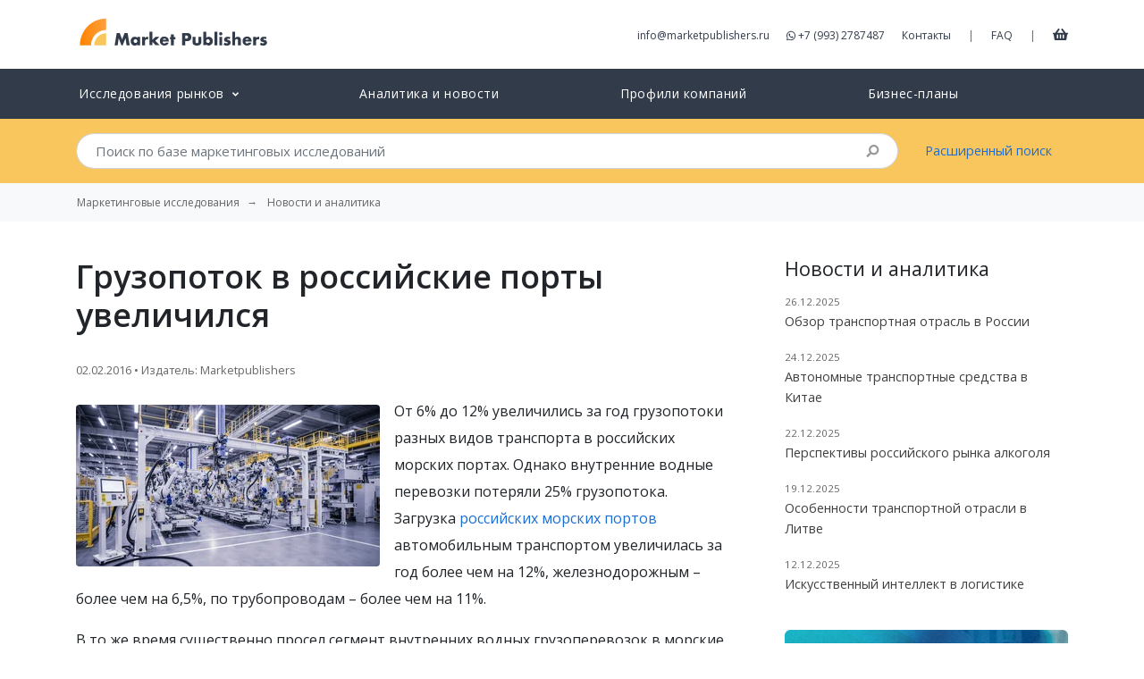

--- FILE ---
content_type: text/html; charset=UTF-8
request_url: https://marketpublishers.ru/lists/10911/news.html
body_size: 8972
content:
<!DOCTYPE html>
<html lang="ru">
<head>
    <meta charset="utf-8">
    <meta http-equiv="X-UA-Compatible" content="IE=edge">
    <meta name="viewport" content="width=device-width, initial-scale=1">
    <meta name="csrf-token" content="iINJH0VP4h8YBmAZieRg2B3nm5L93WXQEwcqStCF">

    <title>Грузопоток в российские порты увеличился</title>
<meta name="description" content="От 6% до 12% увеличились за год грузопотоки разных видов транспорта в российских морских портах. Однако внутренние водные перевозки потеряли 25% грузопотока. Загрузка российских морских портов автомобильным транспортом увеличилась за год более чем на...">
<meta property="article:section" content="news">
<meta property="article:published_time" content="2016-02-02T16:42:31+00:00">
<link rel="canonical" href="https://marketpublishers.ru/lists/10911/news.html"/>
<meta property="og:title" content="Грузопоток в российские порты увеличился" />
<meta property="og:description" content="От 6% до 12% увеличились за год грузопотоки разных видов транспорта в российских морских портах. Однако внутренние водные перевозки потеряли 25% грузопотока. Загрузка российских морских портов автомобильным транспортом увеличилась за год более чем на..." />
<meta property="og:type" content="articles" />
<meta property="og:url" content="https://marketpublishers.ru/lists/10911/news.html" />
<meta property="og:image" content="/i/news/categories/machinery_equipment-7.webp" />

<meta name="twitter:card" content="summary" />
<meta name="twitter:site" content="@market_reports" />
<meta name="twitter:title" content="Грузопоток в российские порты увеличился" />
<meta name="twitter:description" content="От 6% до 12% увеличились за год грузопотоки разных видов транспорта в российских морских портах. Однако внутренние водные перевозки потеряли 25% грузопотока. Загрузка российских морских портов автомобильным транспортом увеличилась за год более чем на..." />
<meta name="twitter:url" content="https://marketpublishers.ru/lists/10911/news.html" />
<meta name="twitter:images0" content="/i/news/categories/machinery_equipment-7.webp" />
    
	<link rel="shortcut icon" href="https://marketpublishers.ru/assets/favicon/favicon.ico">
	<link rel="icon" sizes="16x16 32x32 64x64" href="https://marketpublishers.ru/assets/favicon/favicon.ico">
	<link rel="icon" type="image/png" sizes="196x196" href="https://marketpublishers.ru/assets/favicon/favicon-192.png">
	<link rel="icon" type="image/png" sizes="160x160" href="https://marketpublishers.ru/assets/favicon/favicon-160.png">
	<link rel="icon" type="image/png" sizes="96x96" href="https://marketpublishers.ru/assets/favicon/favicon-96.png">
	<link rel="icon" type="image/png" sizes="64x64" href="https://marketpublishers.ru/assets/favicon/favicon-64.png">
	<link rel="icon" type="image/png" sizes="32x32" href="https://marketpublishers.ru/assets/favicon/favicon-32.png">
	<link rel="icon" type="image/png" sizes="16x16" href="https://marketpublishers.ru/assets/favicon/favicon-16.png">
	<link rel="apple-touch-icon" href="https://marketpublishers.ru/assets/favicon/favicon-57.png">
	<link rel="apple-touch-icon" sizes="114x114" href="https://marketpublishers.ru/assets/favicon/favicon-114.png">
	<link rel="apple-touch-icon" sizes="72x72" href="https://marketpublishers.ru/assets/favicon/favicon-72.png">
	<link rel="apple-touch-icon" sizes="144x144" href="https://marketpublishers.ru/assets/favicon/favicon-144.png">
	<link rel="apple-touch-icon" sizes="60x60" href="https://marketpublishers.ru/assets/favicon/favicon-60.png">
	<link rel="apple-touch-icon" sizes="120x120" href="https://marketpublishers.ru/assets/favicon/favicon-120.png">
	<link rel="apple-touch-icon" sizes="76x76" href="https://marketpublishers.ru/assets/favicon/favicon-76.png">
	<link rel="apple-touch-icon" sizes="192x192" href="https://marketpublishers.ru/assets/favicon/favicon-192.png">
    <link rel="manifest" href="https://marketpublishers.ru/assets/favicon/manifest.json">

	<meta name="msapplication-TileColor" content="#FFFFFF">
	<meta name="msapplication-TileImage" content="https://marketpublishers.ru/assets/favicon/favicon-144.png">
	<meta name="msapplication-config" content="https://marketpublishers.ru/assets/favicon/browserconfig.xml">
    <link rel="mask-icon" href="https://marketpublishers.ru/assets/favicon/apple-touch-icon.svg" color="#ffffff">
    <meta name="theme-color" content="#ffffff">
    <meta name="apple-mobile-web-app-title" content="MarketPublishers">
    <meta name="mobile-web-app-capable" content="yes">
    <meta name="apple-mobile-web-app-status-bar-style" content="black">

    <link title="MarketPublishers" type="application/opensearchdescription+xml" rel="search" href="https://marketpublishers.ru/opensearch.xml" />
    
    <link rel="preconnect" href="https://fonts.googleapis.com">
    <link rel="preconnect" href="https://fonts.gstatic.com" crossorigin>
    <link rel="dns-prefetch" href="https://cdnjs.cloudflare.com">

    <link href="https://fonts.googleapis.com/css2?family=Open+Sans:wght@400;600&display=swap" rel="stylesheet">
    <link href="/assets/css/app.css" rel="stylesheet">
    
    <script defer src="https://cdnjs.cloudflare.com/ajax/libs/font-awesome/5.8.2/js/all.min.js" integrity="sha256-JgGtkjMEDh4dZj7UtWqSbUcftdwTFLNR3ih7FH80RHs=" crossorigin="anonymous"></script>

    <script type="application/ld+json">
    {
        "@context": "http://schema.org",
        "@type": "Organization",
        "url": "https://marketpublishers.ru/",
        "logo": "https://marketpublishers.ru/assets/i/logo.svg",
        "name" : "MarketPublishers",
        "sameAs" : ["https://www.facebook.com/marketpublishers/",
                    "https://twitter.com/market_reports",
                    "https://www.linkedin.com/company/marketpublishers/"
                   ]
    }
    </script>

    <script type="application/ld+json">
    {
        "@context": "http://schema.org",
        "@type": "WebSite",
        "url": "https://marketpublishers.ru/",
        "potentialAction": {
            "@type": "SearchAction",
            "target": "https://marketpublishers.ru/search?q={search_term_string}",
            "query-input": "required name=search_term_string"
        }
    }
    </script>

    <script async src="https://www.googletagmanager.com/gtag/js?id=G-ZXJTTPQ676"></script>
    <script>
    window.dataLayer = window.dataLayer || [];
    function gtag(){dataLayer.push(arguments);}
    gtag('js', new Date());

    gtag('config', 'G-ZXJTTPQ676');
    </script>



</head>
<body>
<div id="app">
    
    <header class="header_main">
        <div class="container">
            <div class="d-flex justify-content-between mt-3 mb-3">
                    
                    <div class="header_logo">
                        <a href="/" title="Market Research Reports &amp; Global Industry Analysis">
                            <img width="219" height="42" class="img-fluid" src="https://marketpublishers.ru/assets/i/logo.svg" alt="MarketPublishers">
                        </a>
                    </div>
                    
                    <div class="align-self-center d-none d-lg-block">
                      
                        <a class="mr-3" class="contact_by_mail" onclick="gtag('event', 'Email', {
    'event_category' : 'Contacts',
    'event_label' : 'Header email click'
    });" href="/cdn-cgi/l/email-protection#4821262e270825293a232d3c383d2a24213b202d3a3b663a3d"><span class="__cf_email__" data-cfemail="8de4e3ebe2cde0ecffe6e8f9fdf8efe1e4fee5e8fffea3fff8">[email&#160;protected]</span></a>
                        
                        <a class="mr-3" onclick="gtag('event', 'Phone', {
    'event_category' : 'Contacts',
    'event_label' : 'Header phone click'
    });" href="https://wa.me/+79932787487" target="_blank" rel="noopener noreferrer nofollow">
                        <i class="fab fa-whatsapp" aria-hidden="true"></i>
                        +7 (993) 2787487
                        </a>
                        
                        <a class="mr-3" href="/contact_us.html">Контакты</a>
                        <span class="text-muted">|</span>
                        <a class="ml-3 mr-3" href="/customer_faq.html">FAQ</a>       
                        <span class="text-muted">|</span>
                        <a class="ml-3 cart-link" href="/cart" title="Корзина">
                            <i class="fas fa-shopping-basket"></i>
                        </a>
                    </div>

                    <div class="align-self-center d-lg-none">
                        <button class="btn btn-warning btn-circle" type="button" data-toggle="offcanvas" title="Open menu">
                            <i class="fas fa-bars"></i>
                        </button>
                    </div>
            </div>

        </div>
    </header>

    
    <nav class="navbar navbar-expand-lg header_catalog">
        <div class="navbar-collapse offcanvas-collapse">
        
            <ul class="navbar-nav nav-pills nav-fill container">
            
                            
                <li class="nav-item">
                    <a class="nav-link" href="/catalog/index.html">
                        <span>Исследования рынков</span>
                        <small><i class="ml-1 fas fa-angle-down"></i></small>
                    </a>

                    <div class="dropMTSH collapse">
                            <div class="dropMTB">
                                <table>
                                    <tbody>
                                    <tr>
                                        <td class="cmt">
                                            <a class="parentCMT business_finance_insurance" title="Бизнес, Финансы" href="/catalog/business_finance_insurance.html">Бизнес, Финансы</a>
                                            <a class="banking_finance" title="Банки и Финансовые Услуги" href="/catalog/banking_finance.html">Банки и Финансовые Услуги</a>
                                            <a class="real_estate" title="Недвижимость" href="/catalog/real_estate.html">Недвижимость</a>
                                            <a class="business_services" title="Бизнес-услуги" href="/catalog/business_services.html">Бизнес-услуги</a>
                                            <a class="business_survey" title="Бизнес-рекогносцировка" href="/catalog/business_survey.html">Бизнес-рекогносцировка</a>
                                            <a class="insurance" title="Страхование" href="/catalog/insurance.html">Страхование</a>
                                            <br>
                                            <a class="parentCMT services" title="Услуги" href="/catalog/services.html">Услуги</a>
                                            <a class="restaurants" title="Рестораны" href="/catalog/restaurants.html">Рестораны</a>
                                            <a class="transport_logistics" title="Транспорт и Логистика" href="/catalog/transport_logistics.html">Транспорт и Логистика</a>
                                            <a class="travel_leasure" title="Отдых и Путешествия" href="/catalog/travel_leasure.html">Отдых и Путешествия</a>
                                            <a class="hotels" title="Гостиницы" href="/catalog/hotels.html">Гостиницы</a>
                                            
                                            <a class="other_services" title="Другие Услуги" href="/catalog/other_services.html">Другие Услуги</a>
                                        </td>
                                        <td class="cmt">
                                            
                                            <a class="parentCMT medicine_pharmaceuticals_biotechnology" title="Медицина, Фармацевтика, Биотехнологии" href="/catalog/medicine_pharmaceuticals_biotechnology.html">Медицина, Фармацевтика, Биотехнологии</a>
                                            <a class="drugs_biotechnology" title="Лекарства и Биотехнологии" href="/catalog/drugs_biotechnology.html">Лекарства и Биотехнологии</a>
                                            <a class="healthcare_equipment_services" title="Оборудование, Медицинские Услуги" href="/catalog/healthcare_equipment_services.html">Оборудование, Медицинские Услуги</a>
                                        <br>
                                            <a class="parentCMT consumers_goods" title="Потребительские Товары, Розничная Торговля" href="/catalog/consumers_goods.html">Потребительские Товары, Розничная Торговля</a>
                                            <a class="cosmetics" title="Косметика" href="/catalog/cosmetics.html">Косметика</a>
                                            <a class="food_beverage" title="Продукты Питания и Напитки" href="/catalog/food_beverage.html">Продукты Питания и Напитки</a>
                                            <a class="textile" title="Текстиль, Одежда, Обувь" href="/catalog/textile.html">Текстиль, Одежда, Обувь</a>
                                            <a class="tv_entertainment" title="Товары для Развлечений" href="/catalog/tv_entertainment.html">Товары для Развлечений</a>
                                            <a class="other_cg" title="Прочие Товары" href="/catalog/other_cg.html">Прочие Товары</a>
                                            <a class="consumer_durables" title="Товары Длительного Использования" href="/catalog/consumer_durables.html">Товары Длительного Использования</a>
                                            <a class="household_personal_products" title="Домашнее Хозяйство, Товары Личного Потребления" href="/catalog/household_personal_products.html">Домашнее Хозяйство, Товары Личного Потребления</a>
                                            <a class="retailing" title="Розничная Торговля" href="/catalog/retailing.html">Розничная Торговля</a>
                            
                                        </td>
                                        <td class="cmt">
                                            <a class="parentCMT technologies_electronics" title="Технология и Электроника" href="/catalog/technologies_electronics.html">Технология и Электроника</a>
                                            <a class="computers" title="Компьютеры" href="/catalog/computers.html">Компьютеры</a>
                                            <a class="electronic_devices" title="Бытовая Техника, Электроприборы" href="/catalog/electronic_devices.html">Бытовая Техника, Электроприборы</a>
                                            <a class="media" title="Медиа" href="/catalog/media.html">Медиа</a>
                                            <a class="telecommunications" title="Телекоммуникации" href="/catalog/telecommunications.html">Телекоммуникации</a>
                                            <a class="software_services" title="Программное обеспечение, Сервисы" href="/catalog/software_services.html">Программное обеспечение, Сервисы</a>
                                            <a class="semiconductors" title="Полупроводниковые Технологии" href="/catalog/semiconductors.html">Полупроводниковые Технологии</a>
                                            <a class="hardware_equipment" title="Комплектующие, Оборудование" href="/catalog/hardware_equipment.html">Комплектующие, Оборудование</a>
                                            <br>
                                            <a class="parentCMT social_researches" title="Социальные Исследования" href="/catalog/social_researches.html">Социальные Исследования</a>
                                            <a class="demographics" title="Демография" href="/catalog/demographics.html">Демография</a>
                                            <a class="social_studies" title="Социсследования" href="/catalog/social_studies.html">Социсследования</a>
                                            <a class="government" title="Правительство" href="/catalog/government.html">Правительство</a>
                                        </td>
                                        <td width="200">
                                            <a class="parentCMT industry" title="Промышленность" href="/catalog/industry.html">Промышленность</a>
                                            <a class="chemicals_petrochemicals" title="Химия и Нефтехимия" href="/catalog/chemicals_petrochemicals.html">Химия и Нефтехимия</a>
                                            <a class="construction" title="Строительство" href="/catalog/construction.html">Строительство</a>
                                            <a class="energy" title="Энергетика" href="/catalog/energy.html">Энергетика</a>
                                            <a class="light_industry" title="Лёгкая Промышленность" href="/catalog/light_industry.html">Лёгкая Промышленность</a>
                                            <a class="machinery_equipment" title="Машиностроение и Оборудование" href="/catalog/machinery_equipment.html">Машиностроение и Оборудование</a>
                                            <a class="metallurgy" title="Чёрная и Цветная Металлургия" href="/catalog/metallurgy.html">Чёрная и Цветная Металлургия</a>
                                            <a class="raw_materials_fillers" title="Сырьё" href="/catalog/raw_materials_fillers.html">Сырьё</a>
                                            <a class="transportation" title="Транспорт" href="/catalog/transportation.html">Транспорт</a>
                                            <a class="agriculture" title="Сельское хозяйство" href="/catalog/agriculture.html">Сельское хозяйство</a>
                                            <a class="other_industries" href="/catalog/other_industries.html">Прочие Отрасли</a>
                                            <br>
                                            <a href="/catalog/education_consulting.html" class="parentCMT education_consulting" title="Образование и Консалтинг">Образование и Консалтинг</a>
                                            <a href="/catalog/databases_statistics.html" class="parentCMT databases_statistics" title="Базы Данных и Статистика">Базы Данных и Статистика</a>
                                            <a href="/catalog/government.html" class="parentCMT government" title="Правительство">Правительство</a>
                                            <!--  <a href="/catalog/company_reports.html" class="parentCMT company_reports" title="Отчеты и профили компаний">Отчеты и профили компаний</a>-->
                                        </td>
                                    </tbody>
                                </table>
                            </div>
                        </div>
                </li>
            
                <li class="nav-item">
                    <a class="nav-link" href="https://marketpublishers.ru/lists/news.html">
                        Аналитика и новости
                    </a>
                </li>

                <li class="nav-item">
                    <a class="nav-link" href="/catalog/company_reports.html">
                        Профили компаний
                    </a>
                </li>

                <li class="nav-item">
                    <a class="nav-link" href="/catalog/business-plans.html">
                        Бизнес-планы
                    </a>
                </li>
                
                        
            

            
            <li class="nav-item d-md-none">
                <a class="nav-link" href="/about.html">            
                    О Компании
                </a>
            </li>
            
            <li class="nav-item d-md-none">
                <a class="nav-link" href="/customer_faq.html">            
                    FAQ
                </a>
            </li>

            <li class="nav-item d-md-none">
                <a class="nav-link" href="/cart">
                    Корзина
                </a>
            </li>


            <li class="nav-item d-md-none">
                    <a class="nav-link" href="/contact_us.html">            
                        Контакты
                    </a>
                </li>

            </ul>
        </div>
    </nav>    
    <div class="header_search collapse">
        <div class="container">
            <div class="row">
            
                <div class="col-md-10">
                    <form action="/search" method="get" name="fSearch" class="search-form">
    <div class="input-group">
        <input class="form-control form-control-lg py-2 border-right-0" autocomplete="off" type="search" 
        placeholder="Поиск по базе маркетинговых исследований"
         name="q" value="">
        <span class="input-group-append">
            <div class="input-group-text bg-transparent search-submit">
                <i class="fa fa-search"></i>
            </div>
        </span>
    </div>
</form>                </div>
                <div class="col-md-2 align-self-center d-none d-md-block">
                    <a href="/advanced_search.html">Расширенный поиск</a>
                </div>
            </div>
        </div>
    </div>
    
        
            <nav aria-label="breadcrumb" class="bg-light">
            <ol class="breadcrumb container bg-light" itemscope itemtype="https://schema.org/BreadcrumbList">
                <li class="breadcrumb-item"><a class="d-inline-block text-truncate" href="/">Маркетинговые исследования</a></li>
                                                        <li itemprop="itemListElement" itemscope itemtype="https://schema.org/ListItem" class="breadcrumb-item">
                            <a class="d-inline-block text-truncate" itemscope itemtype="https://schema.org/WebPage"
                            itemprop="item"
                            itemid="https://marketpublishers.ru/lists/news.html" 
                            href="https://marketpublishers.ru/lists/news.html">
                                <span itemprop="name">Новости и аналитика</span>
                            </a>
                            <meta itemprop="position" content="0" />
                        </li>
                                                </ol>
        </nav>
    
    <main>
        
<div class="container">
        <div class="row">
            <div class="col-lg-8 content-readable">
                <h1 class="my-4">Грузопоток в российские порты увеличился</h1>
                <p>
                    <small class="text-muted">
                        02.02.2016 • Издатель: Marketpublishers
                    </small>
                </p>
                                    <img src="/i/news/categories/machinery_equipment-7.webp" class="rounded img-fluid float-left mt-2 mr-3" alt="">
                                <p>От 6% до 12% увеличились за год грузопотоки разных видов транспорта в российских морских портах. Однако внутренние водные перевозки потеряли 25% грузопотока. Загрузка <a href="https://marketpublishers.ru/report/industry/machinery_equipment/trends_n_prospects_4_world_trade_in_vessels_for_the_transport_of_goods_n_for_the_transport_of_both_persons_n_goods.html">российских морских портов</a> автомобильным транспортом увеличилась за год более чем на 12%, железнодорожным &ndash; более чем на 6,5%, по трубопроводам &ndash; более чем на 11%.</p>
<p>В то же время существенно просел сегмент внутренних водных грузоперевозок в морские порты. Доставка грузов по российским рекам рухнула более чем на четверть &ndash; на 26%. Виной всему существенное обмеление рек.</p>
<p>Рост грузопотока в российские морские порты поступательно увеличивался на протяжение нескольких лет. Однако в прошлом году рост был более значительным, чем обычно. Объясняется это девальвацией рубля и возросшей в связи с ней ценовой привлекательностью российских морских портов. Особенно это заметно на примере перевозок металлургической продукции.</p>
<p>Поспособствовала процветанию русских морских портов и изменившаяся логистика некоторых компаний, которые ранее перевозили грузы из Европы в Россию автомобильным транспортом, но после европейских санкций диверсифицировали поставки в азиатском направлении. В целом за прошлый год грузопоток в российские морские порты увеличился почти на 6%.</p>
<p><span style="color: #ff9900;"><em>Источник:&nbsp;MarketPublishers.ru</em>&nbsp;</span></p>

            </div>
    
            <div class=" col-lg-4 pl-lg-5">
                <div class="card border-0 mt-4 mb-4">
                    <div>
                        <h4 class="card-title">Новости и аналитика</h4>                        
                        <div id="loaded-cards" class="card-text"></div>
                    </div>
                </div>

                <div class="card  mb-4 text-white border-0" style="max-width:400px">
                    <img class="card-img" src="https://marketpublishers.ru/assets/i/cards/digest_bg.png" alt="">
                    <div class="h-100 card-img-overlay text-center d-flex justify-content-center align-items-center">
                        <div class="text-white">
                            <h3 class="font-weight-bold">Дайджест</h3>
                            <button  data-toggle="modal" data-target="#subscribe-form" class="mt-3 btn btn-lg btn-warning text-white">Подписка</button>
                        </div>
                    </div>
                </div>
                
            </div>


            <div class="modal fade" id="subscribe-form" role="dialog" aria-labelledby="helpModalLabel" aria-hidden="true">
    
        <div class="modal-dialog  modal-dialog-centered" role="document">
            <div class="modal-content">
            <div class="modal-header border-0 pb-0 mb-0">
                <button type="button" class="close" data-dismiss="modal" aria-label="Close">
                <span aria-hidden="true">&times;</span>
                </button>
            </div>
            <div class="modal-header pt-0 mt-0 justify-content-center border-0">
                <h3 class="modal-title mx-auto font-weight-bold" id="helpModalLabel">Дайджест</h3>
            </div>
            
           
            <form action="https://marketpublishers.ru/contact/subscribe" method="POST">
                    <input type="hidden" name="_token" value="iINJH0VP4h8YBmAZieRg2B3nm5L93WXQEwcqStCF">                    <div id="jtoken_ZGE7BPAIDNyniXME_wrap" style="display:none;">
        <input name="jtoken_ZGE7BPAIDNyniXME" type="text" value="" id="jtoken_ZGE7BPAIDNyniXME">
        <input name="vtoken" type="text" value="eyJpdiI6InRkaVV3Z2d2TkhTRER3TG4rdGgremc9PSIsInZhbHVlIjoiWURxalwvZ0QwZlo4b3grWFJlaHhxRXc9PSIsIm1hYyI6Ijg2NTQ5YmJhOTJjN2U3NWMwMzk2MWNmYjc1ZjdiYzU1NzRjMjIwMjFhNDcyNTgwZThlOWU3NTgyNDhkOGNlMDQifQ==">
    </div>
                    <div class="modal-body pr-5 pl-5">
            
                                                  
            
                        <div class="form-group">
                            <label for="field-company" class="col-form-label">Компания/Организация:</label>
                            <input type="text" class="form-control" id="field-company" name="company" required value="">
                        </div>
            
                        <div class="form-group">
                            <label for="field-name" class="col-form-label">Ваше имя:</label>
                            <input type="text" class="form-control" id="field-name" name="name" required value="">
                        </div>
            
                        <div class="form-group">
                            <label for="field-email" class="col-form-label">Email:</label>
                            <input type="email" class="form-control" id="field-email" name="email" required value="">
                        </div>
                    
                    </div>
                    <div class="modal-footer mb-4 border-0 justify-content-center">
                        <button type="submit" class="w-50 btn btn-lg btn-warning font-weight-bold  text-white">Подписка</button>
                    </div>
                </form>

            </div>
        </div>
    </div>
    
    
        
    

        </div>    
            
        
                
            
    </div>

    </main>

    <footer class="footer_main">
        <div class="container">
            <div class="row ">
            <div class="col-lg-3 col-md-3  col-6">
                    <span class="gray-bold">Наши контакты</span><br>

                    <a onclick="gtag('event', 'Phone', {
    'event_category' : 'Contacts',
    'event_label' : 'Footer phone click'
    });" href="https://wa.me/+79932787487" target="_blank" rel="noopener noreferrer nofollow">
                    <i class="fab fa-whatsapp" aria-hidden="true"></i> +7 (993) 2787487
                    </a>
                    <br>
                    <a class="contact_by_mail" onclick="gtag('event', 'Email', {
    'event_category' : 'Contacts',
    'event_label' : 'Footer email'
    });" href="/cdn-cgi/l/email-protection#f891969e97b895998a939d8c888d9a94918b909d8a8bd68a8d">
                        <span class="__cf_email__" data-cfemail="1970777f765974786b727c6d696c7b75706a717c6b6a376b6c">[email&#160;protected]</span>
                    </a>
                </div>
                
                <div class="col-lg-2 col-md-2 col-sm-6 d-md-block">
                    <a href="/about.html">О компании</a><br>
                    <a href="/#clients">Наши клиенты</a><br>
                    <a href="/members/list.html">Наши издатели</a><br>
                    <a href="/customer_faq.html">FAQ</a><br>
                </div>

                <div class="col-lg-2 col-md-2 col-sm-6 d-md-block">
                    <a href="/catalog/index.html">Исследования рынков</a><br>
                    <a href="/catalog/recent.html">Новые исследования</a><br>
                    <a href="/lists/news.html">Новости и аналитика</a><br>

                </div>

                <div class="menu col-lg-2 col-md-2 col-sm-6 d-md-block">
                    <a href="/docs/terms_conditions.html">Условия</a><br>
                    <a href="/partners/index.html">Партнерская программа</a><br>
                    
                </div>

                

                <div class="col-lg-3 col-md-3 col-6">
                    <a class="gray-bold d-block mb-4" href="/members/register_publisher.html">Регистрация издателя</a>
                </div>

                
            </div>
            
            <div class="row mt-5 mb-5 d-none d-md-block">
                <div class="col-lg-12 d-flex justify-content-center">
                                    <img data-src="https://marketpublishers.ru/assets/ui/cc-ru.webp" width="406" height="39" alt="" class="lazyload img-fluid" style="opacity: 30%;">
                                </div>
            </div>   
            
            <hr class="mb-4">
            <div class="d-flex justify-content-between ">
                <div>
                    <span class="gray">&copy; 2006-2026 
                    MarketPublishers.ru - Общество с ограниченной ответственностью «Маркет Паблишерс»<br>ИНН 7723676650, ОГРН 5087746093683 от 12 сентября 2008 г.,
109428, г. Москва, вн.тер.г. муниципальный округ Рязанский, ул. Коновалова, д.18, пом. III, ком.4, оф.41, тел. +7 (993) 2787487



                                        </span>
                </div>
                <div>
                        
                </div>
            </div>
            <a href="/cart" class="widget-trigger-cart collapse btn btn-lg btn-success text-white">
                <i class="fas fa-shopping-basket mr-1"></i>
                Корзина
            </a>
        </div>

    </footer>

</div>

<script data-cfasync="false" src="/cdn-cgi/scripts/5c5dd728/cloudflare-static/email-decode.min.js"></script><script type="text/javascript" >
   (function(m,e,t,r,i,k,a){m[i]=m[i]||function(){(m[i].a=m[i].a||[]).push(arguments)};
   m[i].l=1*new Date();
   for (var j = 0; j < document.scripts.length; j++) {if (document.scripts[j].src === r) { return; }}
   k=e.createElement(t),a=e.getElementsByTagName(t)[0],k.async=1,k.src=r,a.parentNode.insertBefore(k,a)})
   (window, document, "script", "https://mc.yandex.ru/metrika/tag.js", "ym");

   ym(95197926, "init", {
        clickmap:true,
        trackLinks:true,
        accurateTrackBounce:true,
        webvisor:true
   });
</script>
<noscript><div><img src="https://mc.yandex.ru/watch/95197926" style="position:absolute; left:-9999px;" alt="" /></div></noscript>

<script src="/assets/js/app.js"></script>

<script type="text/javascript">
$('.header_catalog .nav-item .nav-link small').click(function(event) {
    if ($(window).width() <= 991.98) {
        event.preventDefault();
    }
});


$('.header_catalog .nav-item .nav-link span').click(function() {
		interval = setTimeout(function(){
			if ($(window).width() <= 991.98) {
				 console.log('collapse!');
				$(".dropMTSH:not(.collapse)").addClass("collapse");
			}
		}, 200);
	},
		function() {
			$(".dropMTSH:not(.collapse)").addClass("collapse");
			clearInterval(interval);
		}
	);
</script>

<script>
$(document).ready(function(){
    const api_url = 'https://marketpublishers.ru/api/lists/news';    
    $.getJSON(api_url, function (data) {
        data['data'].slice(0, 5).forEach(data => {
            if(data.id != 10911){
                var template = '<p>' +
                    '<small class="text-muted">'+ data.date +'</small><br>' +
                    '<a href="'+ data.link +'">'+ data.title_full +'</a>' +
                    '</p>';
                
                $('#loaded-cards').append(template);
            }
        });     
    });
});

</script>

<script defer src="https://static.cloudflareinsights.com/beacon.min.js/vcd15cbe7772f49c399c6a5babf22c1241717689176015" integrity="sha512-ZpsOmlRQV6y907TI0dKBHq9Md29nnaEIPlkf84rnaERnq6zvWvPUqr2ft8M1aS28oN72PdrCzSjY4U6VaAw1EQ==" data-cf-beacon='{"version":"2024.11.0","token":"977b88e1bd5142748f6c5bfd92295a02","r":1,"server_timing":{"name":{"cfCacheStatus":true,"cfEdge":true,"cfExtPri":true,"cfL4":true,"cfOrigin":true,"cfSpeedBrain":true},"location_startswith":null}}' crossorigin="anonymous"></script>
</body>
</html>

--- FILE ---
content_type: image/svg+xml
request_url: https://marketpublishers.ru/assets/i/logo.svg
body_size: 1375
content:
<?xml version="1.0" encoding="utf-8"?>
<!-- Generator: Adobe Illustrator 19.2.1, SVG Export Plug-In . SVG Version: 6.00 Build 0)  -->
<svg version="1.1" id="Layer_1" xmlns="http://www.w3.org/2000/svg" xmlns:xlink="http://www.w3.org/1999/xlink" x="0px" y="0px"
	 viewBox="0 0 246 50" style="enable-background:new 0 0 246 50;" xml:space="preserve">
<style type="text/css">
	.st0{fill:#F9C65E;}
	.st1{fill:url(#SVGID_1_);}
	.st2{fill:#323B4A;}
</style>
<path class="st0" d="M37.8,23.3c-8.2,0-14.9,6.6-14.9,14.9h14.9V23.3z"/>
<g>
	<linearGradient id="SVGID_1_" gradientUnits="userSpaceOnUse" x1="4.925" y1="21.75" x2="37.825" y2="21.75">
		<stop  offset="0" style="stop-color:#FF8300"/>
		<stop  offset="1" style="stop-color:#FFA03E"/>
	</linearGradient>
	<path class="st1" d="M37.8,19.3L37.8,19.3v-14C19.7,5.3,4.9,20,4.9,38.2h14C18.9,27.7,27.4,19.3,37.8,19.3z"/>
</g>
<g>
	<g>
		<path class="st2" d="M48.6,38.1L51.2,23H55l3,8l3-8h3.9l2.6,15.1h-3.9l-1.3-8.7l-3.6,8.7h-1.6l-3.4-8.7l-1.3,8.7H48.6z"/>
		<path class="st2" d="M77,27.8h3.6v10.3H77V37c-0.8,1-1.8,1.5-3.1,1.5c-0.7,0-1.4-0.1-2.1-0.4c-0.6-0.3-1.2-0.7-1.6-1.2
			c-0.5-0.5-0.8-1.1-1.1-1.7c-0.3-0.7-0.4-1.4-0.4-2.2c0-0.7,0.1-1.4,0.4-2.1c0.3-0.7,0.6-1.2,1.1-1.7c0.5-0.5,1-0.9,1.6-1.2
			c0.6-0.3,1.3-0.4,2.1-0.4c1.3,0,2.3,0.4,3.2,1.3V27.8z M72.5,32.9c0,0.3,0.1,0.6,0.2,0.9c0.1,0.3,0.3,0.5,0.5,0.8
			c0.2,0.2,0.5,0.4,0.7,0.5c0.3,0.1,0.6,0.2,0.9,0.2c0.3,0,0.6-0.1,0.9-0.2c0.3-0.1,0.5-0.3,0.7-0.5c0.2-0.2,0.4-0.5,0.5-0.7
			c0.1-0.3,0.2-0.6,0.2-0.9s-0.1-0.6-0.2-0.9c-0.1-0.3-0.3-0.5-0.5-0.8c-0.2-0.2-0.5-0.4-0.7-0.5c-0.3-0.1-0.6-0.2-0.9-0.2
			c-0.3,0-0.6,0.1-0.9,0.2s-0.5,0.3-0.7,0.5c-0.2,0.2-0.4,0.5-0.5,0.7C72.5,32.3,72.5,32.6,72.5,32.9z"/>
		<path class="st2" d="M83.1,27.8h3.6v1.7c0.4-0.6,0.9-1.1,1.4-1.4c0.6-0.3,1.2-0.5,2-0.5c0.1,0,0.2,0,0.3,0s0.2,0,0.4,0v3.5
			c-0.5-0.2-1-0.4-1.6-0.4c-0.8,0-1.5,0.2-1.9,0.8c-0.4,0.5-0.6,1.2-0.6,2.2v4.4h-3.6V27.8z"/>
		<path class="st2" d="M96.1,21.5v10l3.8-3.7h5l-5.1,4.7l5.4,5.5H100l-4-4.2v4.2h-3.6V21.5H96.1z"/>
		<path class="st2" d="M109,33.6c0,1.6,0.7,2.3,2.2,2.3c0.8,0,1.4-0.3,1.8-1h3.5c-0.7,2.3-2.5,3.5-5.3,3.5c-0.9,0-1.7-0.1-2.4-0.4
			c-0.7-0.3-1.3-0.6-1.8-1.1c-0.5-0.5-0.9-1.1-1.2-1.7c-0.3-0.7-0.4-1.4-0.4-2.2c0-0.9,0.1-1.6,0.4-2.3c0.3-0.7,0.6-1.3,1.1-1.8
			c0.5-0.5,1.1-0.9,1.8-1.1c0.7-0.3,1.5-0.4,2.4-0.4c0.9,0,1.6,0.1,2.3,0.4s1.3,0.6,1.8,1.1s0.8,1.1,1.1,1.8
			c0.3,0.7,0.4,1.5,0.4,2.4v0.4H109z M113.3,31.5c-0.1-0.5-0.4-0.9-0.7-1.2c-0.4-0.3-0.8-0.5-1.4-0.5c-0.6,0-1,0.1-1.4,0.4
			c-0.4,0.3-0.6,0.7-0.7,1.2H113.3z"/>
		<path class="st2" d="M122.9,30.9v7.2h-3.6v-7.2h-1.2v-3h1.2v-3.1h3.6v3.1h2.1v3H122.9z"/>
		<path class="st2" d="M137.4,38.1h-3.9V23h6.2c1.7,0,3,0.4,3.9,1.3c0.9,0.9,1.4,2.1,1.4,3.7s-0.5,2.8-1.4,3.7
			c-0.9,0.9-2.2,1.3-3.9,1.3h-2.3V38.1z M137.4,29.9h1.3c1.4,0,2.2-0.6,2.2-1.9c0-1.3-0.7-1.9-2.2-1.9h-1.3V29.9z"/>
		<path class="st2" d="M150.3,27.8v5.8c0,1.3,0.6,1.9,1.8,1.9c1.2,0,1.8-0.6,1.8-1.9v-5.8h3.6v6.5c0,1.4-0.5,2.4-1.4,3.1
			c-0.9,0.7-2.3,1-4.1,1c-1.8,0-3.2-0.3-4.1-1s-1.4-1.7-1.4-3.1v-6.5H150.3z"/>
		<path class="st2" d="M163.7,21.5v7.4c0.9-0.9,1.9-1.3,3.2-1.3c0.8,0,1.5,0.1,2.1,0.4c0.6,0.3,1.2,0.7,1.6,1.2
			c0.4,0.5,0.8,1.1,1,1.7c0.3,0.7,0.4,1.4,0.4,2.1c0,0.8-0.1,1.5-0.4,2.1c-0.3,0.7-0.6,1.2-1.1,1.7c-0.5,0.5-1,0.9-1.7,1.2
			c-0.6,0.3-1.3,0.4-2,0.4c-1.3,0-2.4-0.5-3.2-1.5v1.1h-3.6V21.5H163.7z M168.2,33c0-0.3-0.1-0.6-0.2-0.9c-0.1-0.3-0.3-0.5-0.5-0.8
			c-0.2-0.2-0.5-0.4-0.7-0.5c-0.3-0.1-0.6-0.2-0.9-0.2c-0.3,0-0.6,0.1-0.9,0.2s-0.5,0.3-0.7,0.5c-0.2,0.2-0.4,0.5-0.5,0.8
			c-0.1,0.3-0.2,0.6-0.2,0.9s0.1,0.6,0.2,0.9c0.1,0.3,0.3,0.5,0.5,0.7c0.2,0.2,0.5,0.4,0.8,0.5c0.3,0.1,0.6,0.2,0.9,0.2
			s0.6-0.1,0.9-0.2c0.3-0.1,0.5-0.3,0.7-0.5c0.2-0.2,0.4-0.5,0.5-0.7C168.2,33.6,168.2,33.3,168.2,33z"/>
		<path class="st2" d="M177.7,21.5v16.6h-3.6V21.5H177.7z"/>
		<path class="st2" d="M179.9,23.9c0-0.3,0.1-0.5,0.2-0.8c0.1-0.2,0.3-0.5,0.4-0.6c0.2-0.2,0.4-0.3,0.6-0.4c0.2-0.1,0.5-0.2,0.8-0.2
			s0.5,0.1,0.8,0.2c0.2,0.1,0.5,0.3,0.7,0.4c0.2,0.2,0.3,0.4,0.4,0.6c0.1,0.2,0.2,0.5,0.2,0.8s-0.1,0.5-0.2,0.8
			c-0.1,0.2-0.3,0.5-0.4,0.7c-0.2,0.2-0.4,0.3-0.7,0.4c-0.2,0.1-0.5,0.2-0.8,0.2s-0.5-0.1-0.8-0.2c-0.2-0.1-0.5-0.3-0.6-0.4
			c-0.2-0.2-0.3-0.4-0.4-0.7C180,24.4,179.9,24.2,179.9,23.9z M183.8,27.8v10.3h-3.6V27.8H183.8z"/>
		<path class="st2" d="M193.1,30.5c-0.7-0.3-1.3-0.5-2-0.5c-0.3,0-0.6,0.1-0.8,0.2c-0.2,0.1-0.3,0.3-0.3,0.5c0,0.1,0,0.2,0,0.3
			c0,0.1,0.1,0.1,0.2,0.2c0.1,0.1,0.3,0.1,0.5,0.2c0.2,0.1,0.5,0.1,0.9,0.2c1,0.2,1.7,0.6,2.2,1.1c0.5,0.5,0.7,1.2,0.7,2
			c0,0.6-0.1,1.1-0.4,1.6c-0.2,0.5-0.6,0.9-1,1.2c-0.4,0.3-0.9,0.6-1.5,0.8c-0.6,0.2-1.3,0.3-2,0.3c-1.4,0-2.8-0.4-4.1-1.2l1.3-2.6
			c1,0.7,2,1,2.9,1c0.3,0,0.6-0.1,0.8-0.2s0.3-0.3,0.3-0.6c0-0.1,0-0.2,0-0.3c0-0.1-0.1-0.2-0.2-0.2c-0.1-0.1-0.3-0.1-0.5-0.2
			c-0.2-0.1-0.5-0.1-0.8-0.2c-1.1-0.2-1.9-0.6-2.4-1c-0.4-0.4-0.7-1.1-0.7-1.8c0-0.6,0.1-1.1,0.3-1.5c0.2-0.5,0.5-0.9,0.9-1.2
			c0.4-0.3,0.9-0.6,1.5-0.7c0.6-0.2,1.2-0.3,1.9-0.3c1.1,0,2.2,0.2,3.3,0.7L193.1,30.5z"/>
		<path class="st2" d="M196.5,21.5h3.6v7.6c0.5-0.6,1-1,1.5-1.2s1.1-0.3,1.8-0.3c1.3,0,2.3,0.4,2.9,1.1c0.7,0.7,1,1.7,1,2.9v6.5
			h-3.6v-5.2c0-0.5,0-0.9-0.1-1.3c-0.1-0.3-0.2-0.6-0.4-0.7c-0.3-0.3-0.7-0.4-1.2-0.4c-0.6,0-1.1,0.2-1.4,0.5
			c-0.3,0.4-0.5,0.9-0.5,1.6v5.5h-3.6V21.5z"/>
		<path class="st2" d="M213,33.6c0,1.6,0.7,2.3,2.2,2.3c0.8,0,1.4-0.3,1.8-1h3.5c-0.7,2.3-2.5,3.5-5.3,3.5c-0.9,0-1.7-0.1-2.4-0.4
			s-1.3-0.6-1.8-1.1c-0.5-0.5-0.9-1.1-1.2-1.7s-0.4-1.4-0.4-2.2c0-0.9,0.1-1.6,0.4-2.3c0.3-0.7,0.6-1.3,1.1-1.8
			c0.5-0.5,1.1-0.9,1.8-1.1s1.5-0.4,2.4-0.4c0.9,0,1.6,0.1,2.3,0.4s1.3,0.6,1.8,1.1c0.5,0.5,0.8,1.1,1.1,1.8
			c0.3,0.7,0.4,1.5,0.4,2.4v0.4H213z M217.2,31.5c-0.1-0.5-0.4-0.9-0.7-1.2c-0.4-0.3-0.8-0.5-1.4-0.5c-0.6,0-1,0.1-1.4,0.4
			c-0.4,0.3-0.6,0.7-0.7,1.2H217.2z"/>
		<path class="st2" d="M222.7,27.8h3.6v1.7c0.4-0.6,0.9-1.1,1.4-1.4c0.6-0.3,1.2-0.5,2-0.5c0.1,0,0.2,0,0.3,0s0.2,0,0.4,0v3.5
			c-0.5-0.2-1-0.4-1.6-0.4c-0.8,0-1.5,0.2-1.9,0.8s-0.6,1.2-0.6,2.2v4.4h-3.6V27.8z"/>
		<path class="st2" d="M238.7,30.5c-0.7-0.3-1.3-0.5-2-0.5c-0.3,0-0.6,0.1-0.8,0.2c-0.2,0.1-0.3,0.3-0.3,0.5c0,0.1,0,0.2,0,0.3
			c0,0.1,0.1,0.1,0.2,0.2c0.1,0.1,0.3,0.1,0.5,0.2c0.2,0.1,0.5,0.1,0.9,0.2c1,0.2,1.7,0.6,2.2,1.1c0.5,0.5,0.7,1.2,0.7,2
			c0,0.6-0.1,1.1-0.4,1.6c-0.2,0.5-0.6,0.9-1,1.2c-0.4,0.3-0.9,0.6-1.5,0.8c-0.6,0.2-1.3,0.3-2,0.3c-1.4,0-2.8-0.4-4.1-1.2l1.3-2.6
			c1,0.7,2,1,2.9,1c0.3,0,0.6-0.1,0.8-0.2s0.3-0.3,0.3-0.6c0-0.1,0-0.2,0-0.3c0-0.1-0.1-0.2-0.2-0.2c-0.1-0.1-0.3-0.1-0.5-0.2
			c-0.2-0.1-0.5-0.1-0.8-0.2c-1.1-0.2-1.9-0.6-2.4-1c-0.4-0.4-0.7-1.1-0.7-1.8c0-0.6,0.1-1.1,0.3-1.5c0.2-0.5,0.5-0.9,0.9-1.2
			c0.4-0.3,0.9-0.6,1.5-0.7c0.6-0.2,1.2-0.3,1.9-0.3c1.1,0,2.2,0.2,3.3,0.7L238.7,30.5z"/>
	</g>
</g>
</svg>
